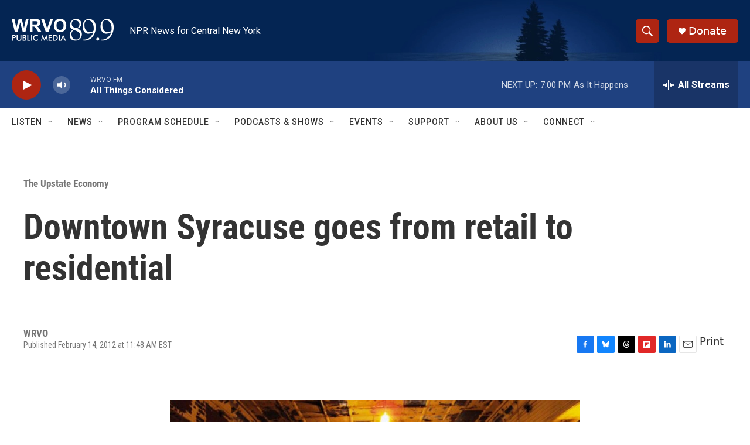

--- FILE ---
content_type: text/html; charset=utf-8
request_url: https://www.google.com/recaptcha/api2/aframe
body_size: 268
content:
<!DOCTYPE HTML><html><head><meta http-equiv="content-type" content="text/html; charset=UTF-8"></head><body><script nonce="4zNe0MKTVRVRiMIrN-tKNw">/** Anti-fraud and anti-abuse applications only. See google.com/recaptcha */ try{var clients={'sodar':'https://pagead2.googlesyndication.com/pagead/sodar?'};window.addEventListener("message",function(a){try{if(a.source===window.parent){var b=JSON.parse(a.data);var c=clients[b['id']];if(c){var d=document.createElement('img');d.src=c+b['params']+'&rc='+(localStorage.getItem("rc::a")?sessionStorage.getItem("rc::b"):"");window.document.body.appendChild(d);sessionStorage.setItem("rc::e",parseInt(sessionStorage.getItem("rc::e")||0)+1);localStorage.setItem("rc::h",'1769727558690');}}}catch(b){}});window.parent.postMessage("_grecaptcha_ready", "*");}catch(b){}</script></body></html>